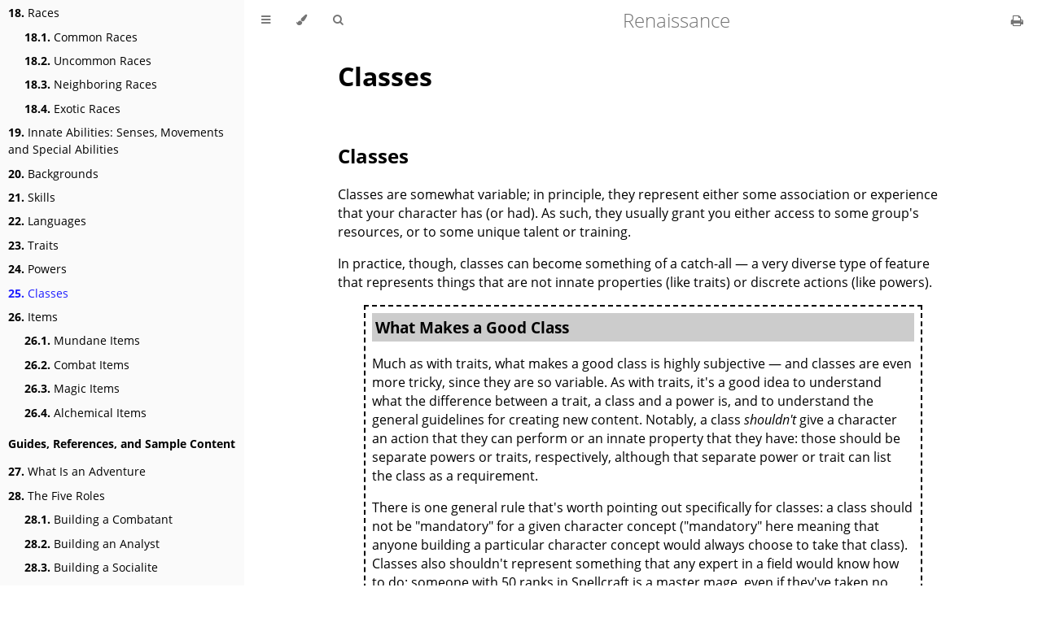

--- FILE ---
content_type: text/html; charset=utf-8
request_url: https://renaissance.pub/chapters/classes.html
body_size: 12630
content:
<!DOCTYPE HTML>
<html lang="en" class="sidebar-visible no-js light">
    <head>
        <!-- Book generated using mdBook -->
        <meta charset="UTF-8">
        <title>Classes - Renaissance</title>
        <!-- Custom HTML head -->
        <meta content="text/html; charset=utf-8" http-equiv="Content-Type">
        <meta name="description" content="">
        <meta name="viewport" content="width=device-width, initial-scale=1">
        <meta name="theme-color" content="#ffffff" />

        <link rel="icon" href="../favicon.svg">
        <link rel="shortcut icon" href="../favicon.png">
        <link rel="stylesheet" href="../css/variables.css">
        <link rel="stylesheet" href="../css/general.css">
        <link rel="stylesheet" href="../css/chrome.css">
        <link rel="stylesheet" href="../css/print.css" media="print">
        <!-- Fonts -->
        <link rel="stylesheet" href="../FontAwesome/css/font-awesome.css">
        <link rel="stylesheet" href="../fonts/fonts.css">
        <!-- Highlight.js Stylesheets -->
        <link rel="stylesheet" href="../highlight.css">
        <link rel="stylesheet" href="../tomorrow-night.css">
        <link rel="stylesheet" href="../ayu-highlight.css">

        <!-- Custom theme stylesheets -->
    </head>
    <body>
        <!-- Provide site root to javascript -->
        <script type="text/javascript">
            var path_to_root = "../";
            var default_theme = window.matchMedia("(prefers-color-scheme: dark)").matches ? "navy" : "light";
        </script>

        <!-- Work around some values being stored in localStorage wrapped in quotes -->
        <script type="text/javascript">
            try {
                var theme = localStorage.getItem('mdbook-theme');
                var sidebar = localStorage.getItem('mdbook-sidebar');

                if (theme.startsWith('"') && theme.endsWith('"')) {
                    localStorage.setItem('mdbook-theme', theme.slice(1, theme.length - 1));
                }

                if (sidebar.startsWith('"') && sidebar.endsWith('"')) {
                    localStorage.setItem('mdbook-sidebar', sidebar.slice(1, sidebar.length - 1));
                }
            } catch (e) { }
        </script>

        <!-- Set the theme before any content is loaded, prevents flash -->
        <script type="text/javascript">
            var theme;
            try { theme = localStorage.getItem('mdbook-theme'); } catch(e) { }
            if (theme === null || theme === undefined) { theme = default_theme; }
            var html = document.querySelector('html');
            html.classList.remove('no-js')
            html.classList.remove('light')
            html.classList.add(theme);
            html.classList.add('js');
        </script>

        <!-- Hide / unhide sidebar before it is displayed -->
        <script type="text/javascript">
            var html = document.querySelector('html');
            var sidebar = 'hidden';
            if (document.body.clientWidth >= 1080) {
                try { sidebar = localStorage.getItem('mdbook-sidebar'); } catch(e) { }
                sidebar = sidebar || 'visible';
            }
            html.classList.remove('sidebar-visible');
            html.classList.add("sidebar-" + sidebar);
        </script>

        <nav id="sidebar" class="sidebar" aria-label="Table of contents">
            <div class="sidebar-scrollbox">
                <ol class="chapter"><li class="chapter-item expanded affix "><a href="../chapters/about-the-game.html">About the Game</a></li><li class="chapter-item expanded affix "><a href="../chapters/from-the-authors.html">Introduction</a></li><li class="chapter-item expanded affix "><li class="part-title">The Setting</li><li class="chapter-item expanded "><a href="../chapters/background.html"><strong aria-hidden="true">1.</strong> Background</a></li><li class="chapter-item expanded "><a href="../chapters/the-commonwealth-today.html"><strong aria-hidden="true">2.</strong> The Commonwealth Today</a></li><li class="chapter-item expanded "><a href="../chapters/a-tour-of-the-commonwealth.html"><strong aria-hidden="true">3.</strong> A Tour of the Commonwealth</a></li><li><ol class="section"><li class="chapter-item expanded "><a href="../chapters/heartland-province.html"><strong aria-hidden="true">3.1.</strong> Heartland Province</a></li><li><ol class="section"><li class="chapter-item expanded "><a href="../chapters/notable-in-heartland.html"><strong aria-hidden="true">3.1.1.</strong> Notable in Heartland Province</a></li></ol></li><li class="chapter-item expanded "><a href="../chapters/dragonshire-province.html"><strong aria-hidden="true">3.2.</strong> Dragonshire Province</a></li><li><ol class="section"><li class="chapter-item expanded "><a href="../chapters/notable-in-dragonshire.html"><strong aria-hidden="true">3.2.1.</strong> Notable in the Dragonshire</a></li></ol></li><li class="chapter-item expanded "><a href="../chapters/northland-province.html"><strong aria-hidden="true">3.3.</strong> Northland Province</a></li><li><ol class="section"><li class="chapter-item expanded "><a href="../chapters/notable-in-northland.html"><strong aria-hidden="true">3.3.1.</strong> Notable in Northland Province</a></li></ol></li><li class="chapter-item expanded "><a href="../chapters/westward-province.html"><strong aria-hidden="true">3.4.</strong> Westward Province</a></li><li><ol class="section"><li class="chapter-item expanded "><a href="../chapters/notable-in-westward.html"><strong aria-hidden="true">3.4.1.</strong> Notable in Westward Province</a></li></ol></li><li class="chapter-item expanded "><a href="../chapters/herd-and-pack-province.html"><strong aria-hidden="true">3.5.</strong> Herd-and-Pack Province</a></li><li><ol class="section"><li class="chapter-item expanded "><a href="../chapters/notable-in-herd-and-pack.html"><strong aria-hidden="true">3.5.1.</strong> Notable in Herd-and-Pack</a></li></ol></li><li class="chapter-item expanded "><a href="../chapters/haven-province.html"><strong aria-hidden="true">3.6.</strong> Haven Province</a></li><li><ol class="section"><li class="chapter-item expanded "><a href="../chapters/notable-in-haven.html"><strong aria-hidden="true">3.6.1.</strong> Notable in Haven Province</a></li></ol></li><li class="chapter-item expanded "><a href="../chapters/city-states.html"><strong aria-hidden="true">3.7.</strong> City States</a></li><li class="chapter-item expanded "><a href="../chapters/member-peoples.html"><strong aria-hidden="true">3.8.</strong> Member Peoples</a></li></ol></li><li class="chapter-item expanded "><a href="../chapters/organizations.html"><strong aria-hidden="true">4.</strong> Organizations</a></li><li class="chapter-item expanded "><a href="../chapters/other-nations.html"><strong aria-hidden="true">5.</strong> Other Nations</a></li><li><ol class="section"><li class="chapter-item expanded "><a href="../chapters/the-kingdoms-of-men.html"><strong aria-hidden="true">5.1.</strong> The Kingdoms of Men</a></li><li><ol class="section"><li class="chapter-item expanded "><a href="../chapters/notable-in-the-kingdoms.html"><strong aria-hidden="true">5.1.1.</strong> Notable in the Kingdoms of Men</a></li></ol></li><li class="chapter-item expanded "><a href="../chapters/the-shaded-sea-people.html"><strong aria-hidden="true">5.2.</strong> The Shaded-Sea People</a></li><li><ol class="section"><li class="chapter-item expanded "><a href="../chapters/notable-shaded-sea.html"><strong aria-hidden="true">5.2.1.</strong> Notable in the Shaded Sea</a></li></ol></li><li class="chapter-item expanded "><a href="../chapters/the-raptors-protectorate.html"><strong aria-hidden="true">5.3.</strong> The Raptors Protectorate</a></li><li><ol class="section"><li class="chapter-item expanded "><a href="../chapters/notable-in-the-protectorate.html"><strong aria-hidden="true">5.3.1.</strong> Notable in the Raptors' Protectorate</a></li></ol></li><li class="chapter-item expanded "><a href="../chapters/the-goblin-empire.html"><strong aria-hidden="true">5.4.</strong> The Goblin Empire</a></li><li><ol class="section"><li class="chapter-item expanded "><a href="../chapters/notable-gobline-empire.html"><strong aria-hidden="true">5.4.1.</strong> Notable in the Goblin Empire</a></li></ol></li><li class="chapter-item expanded "><a href="../chapters/deep-explorer-dwarves.html"><strong aria-hidden="true">5.5.</strong> Deep-Explorer Dwarves</a></li><li><ol class="section"><li class="chapter-item expanded "><a href="../chapters/notable-deep-explorers.html"><strong aria-hidden="true">5.5.1.</strong> Notable to the Deep Explorers</a></li></ol></li><li class="chapter-item expanded "><a href="../chapters/foam-and-cloud.html"><strong aria-hidden="true">5.6.</strong> Foam-and-Cloud</a></li><li><ol class="section"><li class="chapter-item expanded "><a href="../chapters/notable-foam-and-cloud.html"><strong aria-hidden="true">5.6.1.</strong> Notable in Foam-and-Cloud</a></li></ol></li><li class="chapter-item expanded "><a href="../chapters/mudskipper-federation.html"><strong aria-hidden="true">5.7.</strong> The Mudskipper Federation</a></li><li><ol class="section"><li class="chapter-item expanded "><a href="../chapters/notable-mudskippers.html"><strong aria-hidden="true">5.7.1.</strong> Notable to the Mudskippers</a></li></ol></li><li class="chapter-item expanded "><a href="../chapters/sunrise-people.html"><strong aria-hidden="true">5.8.</strong> The Sunrise People</a></li><li><ol class="section"><li class="chapter-item expanded "><a href="../chapters/notable-sunrise.html"><strong aria-hidden="true">5.8.1.</strong> Notable to the Sunrise Peoples</a></li></ol></li></ol></li><li class="chapter-item expanded "><a href="../chapters/the-supernatural.html"><strong aria-hidden="true">6.</strong> The Supernatural</a></li><li class="chapter-item expanded affix "><li class="part-title">The Rules</li><li class="chapter-item expanded "><a href="../chapters/basic-rules.html"><strong aria-hidden="true">7.</strong> Basic Rules</a></li><li class="chapter-item expanded "><a href="../chapters/representing-a-character.html"><strong aria-hidden="true">8.</strong> Representing a Character</a></li><li class="chapter-item expanded "><a href="../chapters/combat.html"><strong aria-hidden="true">9.</strong> Combat</a></li><li class="chapter-item expanded "><a href="../chapters/injury-and-recovery.html"><strong aria-hidden="true">10.</strong> Injury and Recovery</a></li><li class="chapter-item expanded "><a href="../chapters/travel.html"><strong aria-hidden="true">11.</strong> The Boring Part of Adventuring: Travel</a></li><li class="chapter-item expanded "><a href="../chapters/magic.html"><strong aria-hidden="true">12.</strong> Cheating Reality: Representing and Using Magic</a></li><li class="chapter-item expanded "><a href="../chapters/features.html"><strong aria-hidden="true">13.</strong> Features</a></li><li class="chapter-item expanded "><a href="../chapters/wealth-income-and-lifestyles.html"><strong aria-hidden="true">14.</strong> Wealth, Bartering, Income and Lifestyles</a></li><li class="chapter-item expanded "><a href="../chapters/luck.html"><strong aria-hidden="true">15.</strong> Luck</a></li><li class="chapter-item expanded "><a href="../chapters/motivations-and-milestones.html"><strong aria-hidden="true">16.</strong> What Makes your Character Unique: Motivations and Milestones</a></li><li class="chapter-item expanded affix "><li class="part-title">Character Creation and Character Options</li><li class="chapter-item expanded "><a href="../chapters/character-creation-and-advancement.html"><strong aria-hidden="true">17.</strong> Character Creation and Advancement</a></li><li class="chapter-item expanded "><a href="../chapters/races.html"><strong aria-hidden="true">18.</strong> Races</a></li><li><ol class="section"><li class="chapter-item expanded "><a href="../chapters/common-races.html"><strong aria-hidden="true">18.1.</strong> Common Races</a></li><li class="chapter-item expanded "><a href="../chapters/uncommon-races.html"><strong aria-hidden="true">18.2.</strong> Uncommon Races</a></li><li class="chapter-item expanded "><a href="../chapters/neighboring-races.html"><strong aria-hidden="true">18.3.</strong> Neighboring Races</a></li><li class="chapter-item expanded "><a href="../chapters/exotic-races.html"><strong aria-hidden="true">18.4.</strong> Exotic Races</a></li></ol></li><li class="chapter-item expanded "><a href="../chapters/senses-movements-and-special-abilities.html"><strong aria-hidden="true">19.</strong> Innate Abilities: Senses, Movements and Special Abilities</a></li><li class="chapter-item expanded "><a href="../chapters/backgrounds.html"><strong aria-hidden="true">20.</strong> Backgrounds</a></li><li class="chapter-item expanded "><a href="../chapters/skills.html"><strong aria-hidden="true">21.</strong> Skills</a></li><li class="chapter-item expanded "><a href="../chapters/languages.html"><strong aria-hidden="true">22.</strong> Languages</a></li><li class="chapter-item expanded "><a href="../chapters/traits.html"><strong aria-hidden="true">23.</strong> Traits</a></li><li class="chapter-item expanded "><a href="../chapters/powers.html"><strong aria-hidden="true">24.</strong> Powers</a></li><li class="chapter-item expanded "><a href="../chapters/classes.html" class="active"><strong aria-hidden="true">25.</strong> Classes</a></li><li class="chapter-item expanded "><a href="../chapters/items.html"><strong aria-hidden="true">26.</strong> Items</a></li><li><ol class="section"><li class="chapter-item expanded "><a href="../chapters/mundane-items.html"><strong aria-hidden="true">26.1.</strong> Mundane Items</a></li><li class="chapter-item expanded "><a href="../chapters/combat-equipment.html"><strong aria-hidden="true">26.2.</strong> Combat Items</a></li><li class="chapter-item expanded "><a href="../chapters/magic-items.html"><strong aria-hidden="true">26.3.</strong> Magic Items</a></li><li class="chapter-item expanded "><a href="../chapters/alchemical-items.html"><strong aria-hidden="true">26.4.</strong> Alchemical Items</a></li></ol></li><li class="chapter-item expanded "><li class="part-title">Guides, References, and Sample Content</li><li class="chapter-item expanded "><a href="../chapters/what-is-an-adventure.html"><strong aria-hidden="true">27.</strong> What Is an Adventure</a></li><li class="chapter-item expanded "><a href="../chapters/the-five-roles.html"><strong aria-hidden="true">28.</strong> The Five Roles</a></li><li><ol class="section"><li class="chapter-item expanded "><a href="../chapters/building-a-combatant.html"><strong aria-hidden="true">28.1.</strong> Building a Combatant</a></li><li class="chapter-item expanded "><a href="../chapters/building-an-analyst.html"><strong aria-hidden="true">28.2.</strong> Building an Analyst</a></li><li class="chapter-item expanded "><a href="../chapters/building-a-socialite.html"><strong aria-hidden="true">28.3.</strong> Building a Socialite</a></li><li class="chapter-item expanded "><a href="../chapters/building-an-infiltrator.html"><strong aria-hidden="true">28.4.</strong> Building an Infiltrator</a></li><li class="chapter-item expanded "><a href="../chapters/building-a-provisioner.html"><strong aria-hidden="true">28.5.</strong> Building a Provisioner</a></li><li class="chapter-item expanded "><a href="../chapters/building-a-survivalist.html"><strong aria-hidden="true">28.6.</strong> Building a Survivalist</a></li><li class="chapter-item expanded "><a href="../chapters/building-a-healer.html"><strong aria-hidden="true">28.7.</strong> Building a Healer</a></li></ol></li><li class="chapter-item expanded "><a href="../chapters/adventures.html"><strong aria-hidden="true">29.</strong> Adventures</a></li><li class="chapter-item expanded "><a href="../chapters/running-games.html"><strong aria-hidden="true">30.</strong> Running Games</a></li><li class="chapter-item expanded "><a href="../chapters/common-hazards.html"><strong aria-hidden="true">31.</strong> Common Hazards</a></li><li class="chapter-item expanded "><a href="../chapters/monsters-animals-and-npcs.html"><strong aria-hidden="true">32.</strong> Monsters, Animals and NPCs</a></li><li class="chapter-item expanded "><a href="../chapters/secrets.html"><strong aria-hidden="true">33.</strong> The Deep Secrets of the World</a></li><li class="chapter-item expanded "><a href="../chapters/alternate-rules.html"><strong aria-hidden="true">34.</strong> Alternate Rules</a></li><li class="chapter-item expanded "><a href="../chapters/setting-stormswords-rest.html"><strong aria-hidden="true">35.</strong> Sample Setting: Stormsword's Rest</a></li><li class="chapter-item expanded "><a href="../chapters/module-monastery.html"><strong aria-hidden="true">36.</strong> Sample Module: A Crisis in Northland</a></li><li class="chapter-item expanded "><a href="../chapters/module-wendigo.html"><strong aria-hidden="true">37.</strong> Sample Module: The Wendigo</a></li><li class="chapter-item expanded "><a href="../chapters/quick-reference.html"><strong aria-hidden="true">38.</strong> Quick Reference</a></li></ol>
            </div>
            <div id="sidebar-resize-handle" class="sidebar-resize-handle"></div>
        </nav>

        <div id="page-wrapper" class="page-wrapper">

            <div class="page">
                <div id="menu-bar-hover-placeholder"></div>
                <div id="menu-bar" class="menu-bar sticky bordered">
                    <div class="left-buttons">
                        <button id="sidebar-toggle" class="icon-button" type="button" title="Toggle Table of Contents" aria-label="Toggle Table of Contents" aria-controls="sidebar">
                            <i class="fa fa-bars"></i>
                        </button>
                        <button id="theme-toggle" class="icon-button" type="button" title="Change theme" aria-label="Change theme" aria-haspopup="true" aria-expanded="false" aria-controls="theme-list">
                            <i class="fa fa-paint-brush"></i>
                        </button>
                        <ul id="theme-list" class="theme-popup" aria-label="Themes" role="menu">
                            <li role="none"><button role="menuitem" class="theme" id="light">Light (default)</button></li>
                            <li role="none"><button role="menuitem" class="theme" id="rust">Rust</button></li>
                            <li role="none"><button role="menuitem" class="theme" id="coal">Coal</button></li>
                            <li role="none"><button role="menuitem" class="theme" id="navy">Navy</button></li>
                            <li role="none"><button role="menuitem" class="theme" id="ayu">Ayu</button></li>
                        </ul>
                        <button id="search-toggle" class="icon-button" type="button" title="Search. (Shortkey: s)" aria-label="Toggle Searchbar" aria-expanded="false" aria-keyshortcuts="S" aria-controls="searchbar">
                            <i class="fa fa-search"></i>
                        </button>
                    </div>

                    <h1 class="menu-title">Renaissance</h1>

                    <div class="right-buttons">
                        <a href="../print.html" title="Print this book" aria-label="Print this book">
                            <i id="print-button" class="fa fa-print"></i>
                        </a>
                    </div>
                </div>

                <div id="search-wrapper" class="hidden">
                    <form id="searchbar-outer" class="searchbar-outer">
                        <input type="search" id="searchbar" name="searchbar" placeholder="Search this book ..." aria-controls="searchresults-outer" aria-describedby="searchresults-header">
                    </form>
                    <div id="searchresults-outer" class="searchresults-outer hidden">
                        <div id="searchresults-header" class="searchresults-header"></div>
                        <ul id="searchresults">
                        </ul>
                    </div>
                </div>
                <!-- Apply ARIA attributes after the sidebar and the sidebar toggle button are added to the DOM -->
                <script type="text/javascript">
                    document.getElementById('sidebar-toggle').setAttribute('aria-expanded', sidebar === 'visible');
                    document.getElementById('sidebar').setAttribute('aria-hidden', sidebar !== 'visible');
                    Array.from(document.querySelectorAll('#sidebar a')).forEach(function(link) {
                        link.setAttribute('tabIndex', sidebar === 'visible' ? 0 : -1);
                    });
                </script>

                <div id="content" class="content">
                    <main>
                        <h1 id="classes"><a class="header" href="#classes">Classes</a></h1>
<h2 id="classes-1"><a class="header" href="#classes-1">Classes</a></h2>
<p>Classes are somewhat variable; in principle, they represent either some association or experience that your character has (or had).
As such, they usually grant you either access to some group's resources, or to some unique talent or training.</p>
<p>In practice, though, classes can become something of a catch-all — a very diverse type of feature that represents things that are not innate properties (like traits) or discrete actions (like powers).</p>
<div class="asside">
<div class="asside-title">What Makes a Good Class</div>
<p>Much as with traits, what makes a good class is highly subjective — and classes are even more tricky, since they are so variable.
As with traits, it's a good idea to understand what the difference between a trait, a class and a power is, and to understand the general guidelines for creating new content.
Notably, a class <em>shouldn't</em> give a character an action that they can perform or an innate property that they have: those should be separate powers or traits, respectively, although that separate power or trait can list the class as a requirement.</p>
<p>There is one general rule that's worth pointing out specifically for classes: a class should not be &quot;mandatory&quot; for a given character concept (&quot;mandatory&quot; here meaning that anyone building a particular character concept would always choose to take that class).
Classes also shouldn't represent something that any expert in a field would know how to do: someone with 50 ranks in Spellcraft is a master mage, even if they've taken no Classes at all.</p>
<p>Unlike traits, Classes commonly have requirements: 20 ranks in skills is often a good requirement for a &quot;basic&quot; class (a class that doesn't require any other feature).
&quot;Advanced&quot; classes (classes that require other features) can have higher skill requirements (although they don't have to).</p>
</div>
<ul>
<li>
<p>Artisan of the Dead</p>
<ul>
<li>Requirements: 30 Ranks in Spellcraft, the Corpse-Herder class</li>
<li>You can modify your corpse companion. Such a modification
requires time, raw materials and an appropriate Spellcraft
check. Possible modifications are listed below:</li>
<li>Armored: your companion gains 4 armor. Requires: 1 hour
task-action, a corpse, scraps of armor.</li>
<li>Monstrous: you heavily strengthen and reinforce your companion,
which gains +5 STR and +10 DUR. Requires: 1 hour task-action,
two corpses.</li>
<li>Hulk: your companion is a heavily-armored hulk capable of
shrugging off massive damage. Its gains 6 more armor (so that it
has a total of 10 armor). Requires: 2 hour task-action, one
corpse, armor scraps; companion must have Armored and Monstrous
traits.</li>
<li>Fast: you carefully craft your companion to be lean and quick.
It’s walking movement is increased to 5/15. Requires: 2 hour
task action, a corpse. Cannot have the armored or monstrous
options.</li>
<li>Flight: you attach great wings to your companion, allowing it to
fly. It gains flying movement 4/12. Requires: 2 hour task
action, large amounts of hide. Cannot have the armored or
monstrous options.</li>
<li>Claws: you graft ferocious claws onto your companion’s hands and
feet. It gains claws that do 1d10+4+DB DV damage, and have AP
-2. Requires a thirty-minute task action, claws or scrap metal.</li>
</ul>
</li>
<li>
<p><em>Attendant of the Mourner</em></p>
<ul>
<li>Requirements: 20 Ranks in one Combat skill, 20 Ranks in
Research, the Cleric class.</li>
<li>You are a devotee of the Mourner, and you have pledged yourself
to the pursuit of history and (enlightened) justice.</li>
<li>In a site holy to the Mourner (a library, museum, court-house or
similar), or while pursuing a perpetrator of cruelty or
injustice on a great scale, before making a Combat skill check,
a Research check, an Intimidate check or a check to Resist Fear,
you may spend 1 Luck Point to gain +WIL to your check.</li>
</ul>
</li>
<li>
<p>Channeler</p>
<ul>
<li>Requirement: 20 ranks in Control, two Sleights</li>
<li>You have such long experience with your sleights that
maintaining them is almost automatic. You reduce the penalty for
sustaining Sleights by 10. (So, for example, if you are
sustaining 4 Sleights, you take a -20 penalty to all checks,
instead of the normal -30.)</li>
</ul>
</li>
<li>
<p>Corpse-Herder</p>
<ul>
<li>Requirement: 20 Ranks in Spellcraft, 10 ranks in Knowledge:
Theology</li>
<li>You can create a powerful companion from the remains of the
dead — and you can heal and modify your companion with more
remains.</li>
<li>You can create a companion as a one-hour Task Action requiring a
Spellcraft check; you need access to at least one corpse (of
medium size or larger) to provide raw material.</li>
<li>When you create your companion, it has DUR 30, STR 30, and a
movement of Walking 4/12. It only a very rudimentary
intelligence: it has SOM 15 and WILL 20, and a score of 5 in its
other attributes. (You create this basic intelligence, it does
not come from the corpse you used.)</li>
<li>Your companion will obey any simple command you give it; absent
orders from you, it will follow you and defend you.</li>
<li>When you create your companion, you may distribute 200 ranks
among its various skills. You cannot assign it more than ten
ranks in any Knowledge skill, and you cannot assign it more
ranks in a skill than you have.</li>
<li>Your companion has the Supernatural tag, and does not need to
eat, drink, sleep or breath. It is unaffected by poison and
disease (though it can carry diseases).</li>
<li>Your companion doesn’t heal naturally, and Medicine is useless
on it. However, you may attempt to repair it if it is damaged.
If you have a corpse to work with, you may attempt to repair it;
this is a thirty-minute Task Action requiring a Spellcraft
check. If you succeed, one wound is removed, and your companion
recovers 1d10 DV. (Note, the wound is <em>removed</em>, not bound.)</li>
</ul>
</li>
<li>
<p>Daredevil</p>
<ul>
<li>Requirements: 5 or more Luck</li>
<li>You have a history of taking extraordinary risks, and a habit of
succeeding.</li>
<li>Before a check, you may spend 1 Luck to get a +20 bonus on that
check.</li>
</ul>
</li>
<li>
<p>Duelist</p>
<ul>
<li>Requirements: 20 Ranks in one Melee Skill</li>
<li>As a Quick Action, you can designate one other Creature as your
Rival. You gain a +10 bonus to checks to combat skills that your
target is opposing (that is, to your attack when attacking them,
and to your defense when defending against them). However, you
take -10 to combat skills that your Rival isn’t opposing (that
is, when attacking other characters, or when defending against
other characters).</li>
<li>Thaaaaaats basically a power, hmmm.</li>
</ul>
</li>
<li>
<p>Familiar-Bound Mage</p>
<ul>
<li>Requirements: 20 Ranks in Spellcraft</li>
<li>You have crafted (or attracted) a <em>familiar.</em></li>
<li>Familiars are small magical assistants, bound to the mage that they serve.</li>
<li>Familiars vary widely; some are small animals to which a magical intelligence has been added; others are small golems, sophisticated clockwork creations that function as living things; still others might be small spirits in their own right, conjured and bound to the mage.</li>
<li>Nearly all are small, intelligent creatures; though they are of little use in combat, they can be a great help in a laboratory or shop — and some can have other skills.</li>
<li>You may choose one creature that has the Familiar tag; you gain this creature as a familiar.</li>
<li>Alternatively, you may design your own familiar, but your GM must approve of your selection.</li>
<li>Your familiar gains a COG of 10 (unless its COG is already higher).</li>
<li>You can distribute +15 points to the familiar's aptitudes.</li>
<li>You may spend up to 200 CP on your familiar.</li>
<li>Your familiar is magically linked to you; it can understand you when you speak, and you can understand it (regardless of the language that you use, even if it doesn't speak a language), and</li>
<li>you and it can exchange simple telepathic messages (like simple ideas or flashes of images).</li>
</ul>
</li>
<li>
<p>Gang Member</p>
<ul>
<li>Requirements: 20 Ranks in Profession: Smuggler , Profession:
Thug or a similar skill.</li>
<li>You are a member of one of the criminal gangs that operates in
the Commonwealth’s large cities.</li>
<li>This gang has an assortment of other smugglers, thugs and
operatives whose services you can call on, and may have
facilities (like chemistry labs) and assets (like illegal goods
or smuggling routes) that you can exploit.</li>
<li>Conversely, you have obligations to the gang, such as performing
smuggling runs, intimidating targets or crafting drugs.</li>
<li>Of course, your gang might become another enemy if you get
caught, <em>especially</em> if they suspect you of talking to the
authorities.</li>
</ul>
</li>
<li>
<p>Guild Member</p>
<ul>
<li>Requirements: 20 Ranks in one Profession Skill</li>
<li>You are a member of a trade guild.</li>
<li>You can call on other members of your guild for professional
assistance (this is useful while traveling, as other guild
members might be willing to provide you with the use of their
facilities).</li>
<li>However, you have obligations to your guild, including dues
(requiring one Medium cost per year), the expectation that you
aide other guild members in need, and the requirement that you
maintain a respectable professional reputation.</li>
</ul>
</li>
<li>
<p>Intuitive Fighter</p>
<ul>
<li>Requirements: 20 Ranks in one Combat Skill</li>
<li>You may make a SOM+COO check in place of an Attack Skill that
you don’t have. Exceptional and Critical results are ignored.</li>
<li>You can also use SOM+COO to attack with something that is not
normally a weapon (like a chair or bottle).</li>
</ul>
</li>
<li>
<p>Investor</p>
<ul>
<li>Requirements: at least Level 3 Wealth</li>
<li>You start the game with a single Investment of a level equal to
your wealth level.</li>
<li>This doesn’t cost you one of your wealth dots, since you’re not
depleting a dot to create it.</li>
</ul>
</li>
<li>
<p>Jack of All Trades</p>
<ul>
<li>Requirements: 20 Ranks in one Craft Skill and 20 Ranks in one
Profession Skill.</li>
<li>You have dabbled in a wide variety of jobs, giving you a little
bit of insight into quite a lot of trades.</li>
<li>You can make a COG+INT check in place of a Craft or Profession
skill that you don’t have. Exceptional and Critical results are
ignored.</li>
</ul>
</li>
<li>
<p>Leader</p>
<ul>
<li>Requirements: 20 ranks in Protocol</li>
<li>You have attracted a follower.</li>
<li>Create your follower using the rules for a Follower (see
Character Creation), using 450 CP.</li>
</ul>
</li>
<li>
<p>Mage</p>
<ul>
<li>Requirements: 20 Ranks in Spellcraft</li>
<li>You are familiar with a wide variety of useful spells. You can
crate simple magical effects (as a Standard Action), including
mending a simple object that you touch, restoring spoiled food,
sparking a fire or producing lights and sounds.</li>
</ul>
</li>
<li>
<p>Noble</p>
<ul>
<li>Requirements: 20 ranks in Protocol, 20 ranks in one other skill
with the Social tag</li>
<li>You are a lesser noble – the Lord of a manor, or a Duke in the
Dragon-Shire.</li>
<li>Your word will not be obeyed as law, but members of the
community will be predisposed to you.</li>
</ul>
</li>
<li>
<p>Officer</p>
<ul>
<li>Requirements: 20 Ranks in Protocol, the <em>Soldier</em> class</li>
<li>You are an officer in the Commonwealth’s army or navy, giving
you authority over those in your command (with some limits on
what you can order them to do, and some obligations from you to
the Commonwealth military!).</li>
</ul>
</li>
<li>
<p><em>Paladin of Lyn</em></p>
<ul>
<li>Requirements: 20 Ranks in two combat skills, the <em>Cleric</em> class</li>
<li>When you are Bloodied and you have at least one wound (that you
have not negated), you gain +TT to your armor and your melee
damage, and you gain +WIL to checks to resist fear.</li>
</ul>
</li>
<li>
<p>Priest</p>
<ul>
<li>Requirement: 20 ranks in Knowledge: Theology (or a similar
skill), 20 ranks in Protocol</li>
<li>You are an attendant at a shrine or temple. The shrine likely
has other acolytes and priests, a Superior (to whom you may be
directly responsible), and worshipers (who may be predisposed to
help you). You should work out these details with your GM.</li>
<li>You have experience with calling up and dealing with the Spirits
in the region where your shrine is located.</li>
</ul>
</li>
<li>
<p><em>Rat Queen</em></p>
<ul>
<li>Requirements: 20 Ranks in Protocol, Gang Member</li>
<li>You are the leader of the Rat Queen’s Crew, a gang operating in
Kareku Aer, in the Dragonshire.</li>
<li>The Rat Queen’s Crew are mostly smugglers, although they do
command a handful of thugs (who protect their facilities) and a
few chemists (because sometimes it’s easier to make the drugs
yourself).</li>
</ul>
</li>
<li>
<p>Scholar</p>
<ul>
<li>Requirements: 20 ranks in a Knowledge skill, 20 ranks in
Research.</li>
<li>You have devoted your life to learning, and you have broad
experience and study.</li>
<li>You may make a COG×2 check in place of a Knowledge skill that
you do not have. Exceptional and Critical results are ignored.</li>
</ul>
</li>
<li>
<p>Soldier</p>
<ul>
<li>Requirement: 20 ranks in two Martial skills</li>
<li>You are (or have been) a soldier, trained to fight as a member of a team</li>
<li>You may <em>assist others</em> when they make Martial skill checks (e.g. while in combat). (Normally, you cannot assist someone else with a martial skill while in combat.)</li>
</ul>
</li>
<li>
<p>Transcendant</p>
<ul>
<li>Requirement: the Master power, 20 Control</li>
<li>You have permanently integrated magical energies into your own life processes.</li>
<li>This has several effects:
<ul>
<li>If you have the natural tag, you loose it, and gain the Empowered tag instead;</li>
<li>you receive a +10 bonus to tests to Endure Physical Hardship;</li>
<li>you only need to eat and sleep half as much; and</li>
<li>you gain +1 Armor.</li>
</ul>
</li>
</ul>
</li>
<li>
<p>Warrior</p>
<ul>
<li>Requirements: 20 ranks in Intimidate, 20 ranks in one Martial
skill</li>
<li>When you attack an opponent and score an Exceptional Success,
you may attempt to intimidate your opponent (this does not
require an additional action).</li>
</ul>
</li>
<li>
<p>Wildlander</p>
<ul>
<li>Requirements: 20 Ranks in Handle Animal, 20 Ranks in Spellcraft.</li>
<li>You have an animal companion.</li>
<li>Choose one Creature that has the Companion tag; you gain that
creature as a companion.</li>
<li>You may also design your own companion, although your GM must
approve of the creature you create.</li>
</ul>
</li>
</ul>
<h4 id="drilled-fighter"><a class="header" href="#drilled-fighter">Drilled Fighter</a></h4>
<p>You have drilled some set of combat maneuvers to the point that they have become wrote.
On the plus side, this allows you to perform complex <em>chains</em> efficiently and powerfully;
on the down side, however, this means that someone who is familiar with these chains — possibly because they've fought you before, or because they're familiar with the school or unit you learned them from — can reliably predict what you're going to do.</p>
<ul>
<li><strong>Requires:</strong> 20 ranks in two <em>Combat</em> skills.</li>
<li><strong>Effect:</strong> You can learn a number of <em>chains</em>; each chain provides bonuses that build with each successful step.</li>
<li><strong>Special:</strong> When you acquire this class, you get two chains.  You may purchase more chains for 5 CP (during character creation) or 5 Rez (while leveling) per chain.  You may have up to 6 chains.</li>
<li><strong>Chain Basics</strong>
<ul>
<li>Each chain consists of between 3 and 5 individual steps, or <em>links</em>.</li>
<li>Each <em>link</em> has an associated bonus; when you successfully complete a link, you gain its bonus.  (The last link doesn't have a bonus, because there isn't a following link for it to apply to.)</li>
<li>The power of a chain lies in your ability to carry through it rapidly and precisely; you must proceed from link to link without interruption, or the chain is broken and the benefits are lost.  A chain is <em>interrupted</em> if you take an action that is not part of the chain, or go through a turn without performing a link.</li>
<li>Some actions by other characters may also interrupt your chain; it does not necessarily interrupt your chain if you are successfully attacked, but it would interrupt your chain if you where <em>knocked down</em> as a result of an attack.</li>
<li>Taking a <em>Reaction</em> interrupts the chain.  Since defending with Fray isn't a reaction, you can do that without interrupting the chain; since parrying is a reaction, parrying will break the chain, unless you're fulfilling a Defend link.</li>
</ul>
</li>
<li><strong>Creating Chains</strong>
<ul>
<li>to create a chain, simply pick between 3 and 5 links from the list below, and then pick a bonus for each link (except the last).</li>
<li>You must specify the details of each <em>link</em>.  For a strike, for example, you must specify the weapon you're using and the angle of the attack; for a motion, you must specify the movement mode, and how far you're moving.
You don't have to go into exhausting detail, you just need to provide enough information so that you and the GM can tell what has clearly satisfied the requirements of the link and what has not.
(For example, &quot;I step back a space,&quot; &quot;I thrust forward with my sword,&quot; &quot;I make a rising block,&quot; and so on)</li>
<li>Some bonuses have special restrictions or requirements.</li>
</ul>
</li>
<li><em>Clarification:</em> chains take several actions and will usually span several turns; a chain doesn't allow you to shoot through all the links in one turn.</li>
<li><strong>Special:</strong> Players may propose their own links and bonuses, although these require the GM's approval.</li>
<li><strong>Flourishes:</strong> You don't pick a bonus for the last link, since there's no following link for it to apply to; you can, however, pick a <em>flourish</em> for it.
A <em>flourish</em> is represents some minor movement that completes the chain — a return-to-ready motion, a specific stance, a weapon twirl, or some other minor touch.
Mechanically, flourishes provide a minor benefit for completing the chain.
Sample flourishes are given in the table below.</li>
</ul>
<table><thead><tr><th>Link</th><th>Effect</th></tr></thead><tbody>
<tr><td>Strike</td><td>You attack with a given weapon.</td></tr>
<tr><td>Step</td><td>You move with one of your movement modes. (You can specify how far.)</td></tr>
<tr><td>Stunt</td><td>You perform a difficult stunt.  (This could range from something as simple as a forward roll to something as complex as a spinning flip.)</td></tr>
<tr><td>Maneuver</td><td>You perform a given <em>combat maneuver</em></td></tr>
<tr><td>Defend</td><td>You defend against an attack (with Fray, by parrying, or some other way; you must specify which).</td></tr>
</tbody></table>
<table><thead><tr><th>Bonus</th><th>Effect</th><th>Requirement</th></tr></thead><tbody>
<tr><td>Might</td><td>the next Strike or Maneuver in the chain gains +DB DV</td><td></td></tr>
<tr><td>Precision</td><td>You gain +10 to <em>attack</em> skill checks require by the rest of the chain.</td><td>can only be taken up to twice.</td></tr>
<tr><td>Deftness</td><td>Your next Step or Stunt does not provoke</td><td></td></tr>
<tr><td>Evasion</td><td>You gain +10 to your defense checks for the rest of the chain.</td><td>can only be selected up to twice.</td></tr>
<tr><td>Sway</td><td>You gain +30 to your defense checks against a specified target until after the next link.</td><td></td></tr>
</tbody></table>
<table><thead><tr><th>Flourish</th><th>Effect</th></tr></thead><tbody>
<tr><td>Display</td><td>You adopt a visually striking stance, twirl a weapon, or otherwise demonstrate your prowess — which is all the more effective because you've just run through a chain.  You can roll your <em>Intimidate</em> against your opponent's Resist Social Manipulation; if you win, they suffer a -10 penalty to their attacks against you.</td></tr>
<tr><td>Ready</td><td>Your chain ends with you in an advantageous, ready position; you gain a +10 bonus to your <em>Combat</em> skills until the end of your next turn.</td></tr>
<tr><td>Initiative</td><td>You've put your opponent in a difficult position, put them off-balance, or otherwise stumbled them.  Your opponent reduces their INIT by 3.</td></tr>
</tbody></table>
<h4 id="missile-hurler"><a class="header" href="#missile-hurler">Missile-Hurler</a></h4>
<p>Through long practice and physical conditioning, you have developed an excellent stance and strong throwing arm.</p>
<ul>
<li><strong>Requires:</strong> 20 ranks in Ranged Weapons, with the Thrown Weapons proficiency</li>
<li><strong>Effect:</strong> Range and damage when throwing projectiles is improved.
<ul>
<li>Your range is improved:
<ul>
<li>When throwing a small object — about the size and weight of a brick, or smaller — you add 20m to each range increment.</li>
<li>When throwing a larger object, you add 10m to each range increment.</li>
</ul>
</li>
<li>Your damage is improved:
<ul>
<li>When attacking a target in your short range, you gain +DB DV and +2 AP.</li>
<li>When attacking a target in your medium range, gain +1 DV and +1 AP.</li>
<li>This does not apply to weapons that don't do damage through impact — like fireballs or scour canisters.</li>
</ul>
</li>
</ul>
</li>
</ul>
<p>These effects are summarized in the table below.
These are only the &quot;base&quot; ranges; they may still be adjusted by the nature of the object and the situation, as normal.</p>
<table><thead><tr><th>object</th><th>short</th><th>medium</th><th>long</th><th>extreme</th></tr></thead><tbody>
<tr><td><em>without this class</em></td><td>5m</td><td>15m</td><td>30m</td><td>45m</td></tr>
<tr><td>small object</td><td>25m, +DB DV, +2 AP</td><td>35m, +1 DV, +1 AP</td><td>50m</td><td>65m</td></tr>
<tr><td>large object</td><td>15m, +DB DV, +2 AP</td><td>25m, +1 DV, +1 AP</td><td>45m</td><td>55m</td></tr>
</tbody></table>
<h4 id="challenger"><a class="header" href="#challenger">Challenger</a></h4>
<p>Through a mixture of persuasion and intimidation, you are able to make yourself the focus of whatever situation you find yourself in.</p>
<ul>
<li><strong>Requirements:</strong> 10 ranks in Intimidate, 10 ranks in Persuasion</li>
<li><strong>Effect:</strong> You gain a +10 bonus to Social skill checks related to <em>challenging others,</em> <em>focusing attention on yourself,</em> and <em>boasting.</em>  Those who refuse a challenge may be <em>demoralized,</em> and will suffer a -10 penalty to checks related to the challenge.</li>
</ul>
<h4 id="member"><a class="header" href="#member">Member</a></h4>
<p>You are a member of an organization, like one of the ones listed in <em>Organizations</em>.
This gives you access to the organization's resources, but also imposes obligations to the organization on your character.</p>
<ul>
<li><strong>Effect:</strong> You are a member of an <em>organization</em>, gaining access to the organization's resources, but also accepting an obligation to the organization.
<ul>
<li>Players and GMs should work together to detail the player's organization; the GM's final approval is required.</li>
<li>Organizations generally shouldn't be so powerful that they trivialize the game or make it impossible to threaten the characer — that's too powerful.  However, the player should also gain some benefit from being in the organization — they're paying CP for the class, after all.</li>
<li>Membership in an organization should also impose some obligations on the character — for example, a commercial guild might require its members to pay dues, and to maintain a good reputation (so as to not tarnish the reputation of other members of the guild).</li>
</ul>
</li>
</ul>
<h3 id="ideas"><a class="header" href="#ideas">Ideas:</a></h3>
<ul>
<li>Duelist</li>
<li>Explorer</li>
<li>Sailor</li>
<li>Survivalist</li>
<li>Swashbuckler: spend luck for bonuses (or Daredevil / Stuntman)</li>
<li>Tinker</li>
<li>Thief</li>
<li>Wizard</li>
<li>Attach motivations to classes?</li>
</ul>

                    </main>

                    <nav class="nav-wrapper" aria-label="Page navigation">
                        <!-- Mobile navigation buttons -->
                            <a rel="prev" href="../chapters/powers.html" class="mobile-nav-chapters previous" title="Previous chapter" aria-label="Previous chapter" aria-keyshortcuts="Left">
                                <i class="fa fa-angle-left"></i>
                            </a>
                            <a rel="next" href="../chapters/items.html" class="mobile-nav-chapters next" title="Next chapter" aria-label="Next chapter" aria-keyshortcuts="Right">
                                <i class="fa fa-angle-right"></i>
                            </a>
                        <div style="clear: both"></div>
                    </nav>
                </div>
            </div>

            <nav class="nav-wide-wrapper" aria-label="Page navigation">
                    <a rel="prev" href="../chapters/powers.html" class="nav-chapters previous" title="Previous chapter" aria-label="Previous chapter" aria-keyshortcuts="Left">
                        <i class="fa fa-angle-left"></i>
                    </a>
                    <a rel="next" href="../chapters/items.html" class="nav-chapters next" title="Next chapter" aria-label="Next chapter" aria-keyshortcuts="Right">
                        <i class="fa fa-angle-right"></i>
                    </a>
            </nav>

        </div>

        <script type="text/javascript">
            window.playground_copyable = true;
        </script>
        <script src="../elasticlunr.min.js" type="text/javascript" charset="utf-8"></script>
        <script src="../mark.min.js" type="text/javascript" charset="utf-8"></script>
        <script src="../searcher.js" type="text/javascript" charset="utf-8"></script>
        <script src="../clipboard.min.js" type="text/javascript" charset="utf-8"></script>
        <script src="../highlight.js" type="text/javascript" charset="utf-8"></script>
        <script src="../book.js" type="text/javascript" charset="utf-8"></script>

        <!-- Custom JS scripts -->
    </body>
</html>


--- FILE ---
content_type: text/css; charset=utf-8
request_url: https://renaissance.pub/css/variables.css
body_size: 841
content:

/* Globals */

:root {
    --sidebar-width: 300px;
    --page-padding: 15px;
    --content-max-width: 750px;
    --menu-bar-height: 50px;
}

/* Themes */

.ayu {
    --bg: hsl(210, 25%, 8%);
    --fg: #c5c5c5;

    --sidebar-bg: #14191f;
    --sidebar-fg: #c8c9db;
    --sidebar-non-existant: #5c6773;
    --sidebar-active: #ffb454;
    --sidebar-spacer: #2d334f;

    --scrollbar: var(--sidebar-fg);

    --icons: #737480;
    --icons-hover: #b7b9cc;

    --links: #0096cf;

    --inline-code-color: #ffb454;

    --theme-popup-bg: #14191f;
    --theme-popup-border: #5c6773;
    --theme-hover: #191f26;

    --quote-bg: hsl(226, 15%, 17%);
    --quote-border: hsl(226, 15%, 22%);

    --table-border-color: hsl(210, 25%, 13%);
    --table-header-bg: hsl(210, 25%, 28%);
    --table-alternate-bg: hsl(210, 25%, 11%);

    --searchbar-border-color: #848484;
    --searchbar-bg: #424242;
    --searchbar-fg: #fff;
    --searchbar-shadow-color: #d4c89f;
    --searchresults-header-fg: #666;
    --searchresults-border-color: #888;
    --searchresults-li-bg: #252932;
    --search-mark-bg: #e3b171;
}

.coal {
    --bg: hsl(200, 7%, 8%);
    --fg: #98a3ad;

    --sidebar-bg: #292c2f;
    --sidebar-fg: #a1adb8;
    --sidebar-non-existant: #505254;
    --sidebar-active: #3473ad;
    --sidebar-spacer: #393939;

    --scrollbar: var(--sidebar-fg);

    --icons: #43484d;
    --icons-hover: #b3c0cc;

    --links: #2b79a2;

    --inline-code-color: #c5c8c6;

    --theme-popup-bg: #141617;
    --theme-popup-border: #43484d;
    --theme-hover: #1f2124;

    --quote-bg: hsl(234, 21%, 18%);
    --quote-border: hsl(234, 21%, 23%);

    --table-border-color: hsl(200, 7%, 13%);
    --table-header-bg: hsl(200, 7%, 28%);
    --table-alternate-bg: hsl(200, 7%, 11%);

    --searchbar-border-color: #aaa;
    --searchbar-bg: #b7b7b7;
    --searchbar-fg: #000;
    --searchbar-shadow-color: #aaa;
    --searchresults-header-fg: #666;
    --searchresults-border-color: #98a3ad;
    --searchresults-li-bg: #2b2b2f;
    --search-mark-bg: #355c7d;
}

.light {
    --bg: hsl(0, 0%, 100%);
    --fg: hsl(0, 0%, 0%);

    --sidebar-bg: #fafafa;
    --sidebar-fg: hsl(0, 0%, 0%);
    --sidebar-non-existant: #aaaaaa;
    --sidebar-active: #1f1fff;
    --sidebar-spacer: #f4f4f4;

    --scrollbar: #8F8F8F;

    --icons: #747474;
    --icons-hover: #000000;

    --links: #20609f;

    --inline-code-color: #301900;

    --theme-popup-bg: #fafafa;
    --theme-popup-border: #cccccc;
    --theme-hover: #e6e6e6;

    --quote-bg: hsl(197, 37%, 96%);
    --quote-border: hsl(197, 37%, 91%);

    --table-border-color: hsl(0, 0%, 95%);
    --table-header-bg: hsl(0, 0%, 80%);
    --table-alternate-bg: hsl(0, 0%, 97%);

    --searchbar-border-color: #aaa;
    --searchbar-bg: #fafafa;
    --searchbar-fg: #000;
    --searchbar-shadow-color: #aaa;
    --searchresults-header-fg: #666;
    --searchresults-border-color: #888;
    --searchresults-li-bg: #e4f2fe;
    --search-mark-bg: #a2cff5;
}

.navy {
    --bg: hsl(226, 23%, 11%);
    --fg: #bcbdd0;

    --sidebar-bg: #282d3f;
    --sidebar-fg: #c8c9db;
    --sidebar-non-existant: #505274;
    --sidebar-active: #2b79a2;
    --sidebar-spacer: #2d334f;

    --scrollbar: var(--sidebar-fg);

    --icons: #737480;
    --icons-hover: #b7b9cc;

    --links: #2b79a2;

    --inline-code-color: #c5c8c6;

    --theme-popup-bg: #161923;
    --theme-popup-border: #737480;
    --theme-hover: #282e40;

    --quote-bg: hsl(226, 15%, 17%);
    --quote-border: hsl(226, 15%, 22%);

    --table-border-color: hsl(226, 23%, 16%);
    --table-header-bg: hsl(226, 23%, 31%);
    --table-alternate-bg: hsl(226, 23%, 14%);

    --searchbar-border-color: #aaa;
    --searchbar-bg: #aeaec6;
    --searchbar-fg: #000;
    --searchbar-shadow-color: #aaa;
    --searchresults-header-fg: #5f5f71;
    --searchresults-border-color: #5c5c68;
    --searchresults-li-bg: #242430;
    --search-mark-bg: #a2cff5;
}

.rust {
    --bg: hsl(60, 9%, 87%);
    --fg: #262625;

    --sidebar-bg: #3b2e2a;
    --sidebar-fg: #c8c9db;
    --sidebar-non-existant: #505254;
    --sidebar-active: #e69f67;
    --sidebar-spacer: #45373a;

    --scrollbar: var(--sidebar-fg);

    --icons: #737480;
    --icons-hover: #262625;

    --links: #2b79a2;

    --inline-code-color: #6e6b5e;

    --theme-popup-bg: #e1e1db;
    --theme-popup-border: #b38f6b;
    --theme-hover: #99908a;

    --quote-bg: hsl(60, 5%, 75%);
    --quote-border: hsl(60, 5%, 70%);

    --table-border-color: hsl(60, 9%, 82%);
    --table-header-bg: #b3a497;
    --table-alternate-bg: hsl(60, 9%, 84%);

    --searchbar-border-color: #aaa;
    --searchbar-bg: #fafafa;
    --searchbar-fg: #000;
    --searchbar-shadow-color: #aaa;
    --searchresults-header-fg: #666;
    --searchresults-border-color: #888;
    --searchresults-li-bg: #dec2a2;
    --search-mark-bg: #e69f67;
}

@media (prefers-color-scheme: dark) {
    .light.no-js {
        --bg: hsl(200, 7%, 8%);
        --fg: #98a3ad;

        --sidebar-bg: #292c2f;
        --sidebar-fg: #a1adb8;
        --sidebar-non-existant: #505254;
        --sidebar-active: #3473ad;
        --sidebar-spacer: #393939;

        --scrollbar: var(--sidebar-fg);

        --icons: #43484d;
        --icons-hover: #b3c0cc;

        --links: #2b79a2;

        --inline-code-color: #c5c8c6;

        --theme-popup-bg: #141617;
        --theme-popup-border: #43484d;
        --theme-hover: #1f2124;

        --quote-bg: hsl(234, 21%, 18%);
        --quote-border: hsl(234, 21%, 23%);

        --table-border-color: hsl(200, 7%, 13%);
        --table-header-bg: hsl(200, 7%, 28%);
        --table-alternate-bg: hsl(200, 7%, 11%);

        --searchbar-border-color: #aaa;
        --searchbar-bg: #b7b7b7;
        --searchbar-fg: #000;
        --searchbar-shadow-color: #aaa;
        --searchresults-header-fg: #666;
        --searchresults-border-color: #98a3ad;
        --searchresults-li-bg: #2b2b2f;
        --search-mark-bg: #355c7d;
    }
}


--- FILE ---
content_type: text/css; charset=utf-8
request_url: https://renaissance.pub/css/general.css
body_size: 1263
content:
/* Base styles and content styles */

@import 'variables.css';

:root {
    /* Browser default font-size is 16px, this way 1 rem = 10px */
    font-size: 62.5%;
}

html {
    font-family: "Open Sans", sans-serif;
    color: var(--fg);
    background-color: var(--bg);
    text-size-adjust: none;
    -webkit-text-size-adjust: none;
}

body {
    margin: 0;
    font-size: 1.6rem;
    overflow-x: hidden;
}

code {
    font-family: "Source Code Pro", Consolas, "Ubuntu Mono", Menlo, "DejaVu Sans Mono", monospace, monospace !important;
    font-size: 0.875em; /* please adjust the ace font size accordingly in editor.js */
}

/* Don't change font size in headers. */
h1 code, h2 code, h3 code, h4 code, h5 code, h6 code {
    font-size: unset;
}

.left { float: left; }
.right { float: right; }
.boring { opacity: 0.6; }
.hide-boring .boring { display: none; }
.hidden { display: none !important; }

h2, h3 { margin-top: 2.5em; }
h4, h5 { margin-top: 2em; }

.header + .header h3,
.header + .header h4,
.header + .header h5 {
    margin-top: 1em;
}

h1:target::before,
h2:target::before,
h3:target::before,
h4:target::before,
h5:target::before,
h6:target::before {
    display: inline-block;
    content: "»";
    margin-left: -30px;
    width: 30px;
}

/* This is broken on Safari as of version 14, but is fixed
   in Safari Technology Preview 117 which I think will be Safari 14.2.
   https://bugs.webkit.org/show_bug.cgi?id=218076
*/
:target {
    scroll-margin-top: calc(var(--menu-bar-height) + 0.5em);
}

.page {
    outline: 0;
    padding: 0 var(--page-padding);
    margin-top: calc(0px - var(--menu-bar-height)); /* Compensate for the #menu-bar-hover-placeholder */
}
.page-wrapper {
    box-sizing: border-box;
}
.js:not(.sidebar-resizing) .page-wrapper {
    transition: margin-left 0.3s ease, transform 0.3s ease; /* Animation: slide away */
}

.content {
    overflow-y: auto;
    padding: 0 15px;
    padding-bottom: 50px;
}
.content main {
    margin-left: auto;
    margin-right: auto;
    max-width: var(--content-max-width);
}
.content p { line-height: 1.45em; }
.content ol { line-height: 1.45em; }
.content ul { line-height: 1.45em; }
.content a { text-decoration: none; }
.content a:hover { text-decoration: underline; }
.content img, .content video { max-width: 100%; }
.content .header:link,
.content .header:visited {
    color: var(--fg);
}
.content .header:link,
.content .header:visited:hover {
    text-decoration: none;
}

table {
    margin: 0 auto;
    border-collapse: collapse;
}
table td {
    padding: 3px 20px;
    border: 1px var(--table-border-color) solid;
}
table thead {
    background: var(--table-header-bg);
}
table thead td {
    font-weight: 700;
    border: none;
}
table thead th {
    padding: 3px 20px;
}
table thead tr {
    border: 1px var(--table-header-bg) solid;
}
/* Alternate background colors for rows */
table tbody tr:nth-child(2n) {
    background: var(--table-alternate-bg);
}


blockquote {
    margin: 20px 0;
    padding: 0 20px;
    color: var(--fg);
    background-color: var(--quote-bg);
    border-top: .1em solid var(--quote-border);
    border-bottom: .1em solid var(--quote-border);
}


:not(.footnote-definition) + .footnote-definition,
.footnote-definition + :not(.footnote-definition) {
    margin-top: 2em;
}
.footnote-definition {
    font-size: 0.9em;
    margin: 0.5em 0;
}
.footnote-definition p {
    display: inline;
}

.tooltiptext {
    position: absolute;
    visibility: hidden;
    color: #fff;
    background-color: #333;
    transform: translateX(-50%); /* Center by moving tooltip 50% of its width left */
    left: -8px; /* Half of the width of the icon */
    top: -35px;
    font-size: 0.8em;
    text-align: center;
    border-radius: 6px;
    padding: 5px 8px;
    margin: 5px;
    z-index: 1000;
}
.tooltipped .tooltiptext {
    visibility: visible;
}

.chapter li.part-title {
    color: var(--sidebar-fg);
    margin: 5px 0px;
    font-weight: bold;
}

.result-no-output {
    font-style: italic;
}

/* Things I added below
 */

.asside {
    margin-top: 0.5em;
    margin-bottom: 0.5em;
    margin-left: 2em;
    margin-right: 2em;
    padding: 0.5em;
    border: 2px #000000 dashed;
}

.asside-title {
    font-weight: bold;
    font-size: 1.2em;
    background-color: var(--table-header-bg);
    padding: 0.2em;
    margin-bottom: 0.25em
}

.asside p:first-of-type {
    padding-top: unset;
}

.asside p:last-of-type {
    padding-bottom: unset;
}

/*
@font-face {
    font-family: 'IMFell';
    src: url('imfelldoublepica-regular-webfont.woff2') format('woff2');
}

html {
    font-family:'IMFell', 'Gill Sans', 'Gill Sans MT', Calibri, 'Trebuchet MS', sans-serif;
}
*/


--- FILE ---
content_type: text/css; charset=utf-8
request_url: https://renaissance.pub/css/chrome.css
body_size: 1890
content:
/* CSS for UI elements (a.k.a. chrome) */

@import 'variables.css';

::-webkit-scrollbar {
    background: var(--bg);
}
::-webkit-scrollbar-thumb {
    background: var(--scrollbar);
}
html {
    scrollbar-color: var(--scrollbar) var(--bg);
}
#searchresults a,
.content a:link,
a:visited,
a > .hljs {
    color: var(--links);
}

/* Menu Bar */

#menu-bar,
#menu-bar-hover-placeholder {
    z-index: 101;
    margin: auto calc(0px - var(--page-padding));
}
#menu-bar {
    position: relative;
    display: flex;
    flex-wrap: wrap;
    background-color: var(--bg);
    border-bottom-color: var(--bg);
    border-bottom-width: 1px;
    border-bottom-style: solid;
}
#menu-bar.sticky,
.js #menu-bar-hover-placeholder:hover + #menu-bar,
.js #menu-bar:hover,
.js.sidebar-visible #menu-bar {
    position: -webkit-sticky;
    position: sticky;
    top: 0 !important;
}
#menu-bar-hover-placeholder {
    position: sticky;
    position: -webkit-sticky;
    top: 0;
    height: var(--menu-bar-height);
}
#menu-bar.bordered {
    border-bottom-color: var(--table-border-color);
}
#menu-bar i, #menu-bar .icon-button {
    position: relative;
    padding: 0 8px;
    z-index: 10;
    line-height: var(--menu-bar-height);
    cursor: pointer;
    transition: color 0.5s;
}
@media only screen and (max-width: 420px) {
    #menu-bar i, #menu-bar .icon-button {
        padding: 0 5px;
    }
}

.icon-button {
    border: none;
    background: none;
    padding: 0;
    color: inherit;
}
.icon-button i {
    margin: 0;
}

.right-buttons {
    margin: 0 15px;
}
.right-buttons a {
    text-decoration: none;
}

.left-buttons {
    display: flex;
    margin: 0 5px;
}
.no-js .left-buttons {
    display: none;
}

.menu-title {
    display: inline-block;
    font-weight: 200;
    font-size: 2.4rem;
    line-height: var(--menu-bar-height);
    text-align: center;
    margin: 0;
    flex: 1;
    white-space: nowrap;
    overflow: hidden;
    text-overflow: ellipsis;
}
.js .menu-title {
    cursor: pointer;
}

.menu-bar,
.menu-bar:visited,
.nav-chapters,
.nav-chapters:visited,
.mobile-nav-chapters,
.mobile-nav-chapters:visited,
.menu-bar .icon-button,
.menu-bar a i {
    color: var(--icons);
}

.menu-bar i:hover,
.menu-bar .icon-button:hover,
.nav-chapters:hover,
.mobile-nav-chapters i:hover {
    color: var(--icons-hover);
}

/* Nav Icons */

.nav-chapters {
    font-size: 2.5em;
    text-align: center;
    text-decoration: none;

    position: fixed;
    top: 0;
    bottom: 0;
    margin: 0;
    max-width: 150px;
    min-width: 90px;

    display: flex;
    justify-content: center;
    align-content: center;
    flex-direction: column;

    transition: color 0.5s, background-color 0.5s;
}

.nav-chapters:hover {
    text-decoration: none;
    background-color: var(--theme-hover);
    transition: background-color 0.15s, color 0.15s;
}

.nav-wrapper {
    margin-top: 50px;
    display: none;
}

.mobile-nav-chapters {
    font-size: 2.5em;
    text-align: center;
    text-decoration: none;
    width: 90px;
    border-radius: 5px;
    background-color: var(--sidebar-bg);
}

.previous {
    float: left;
}

.next {
    float: right;
    right: var(--page-padding);
}

@media only screen and (max-width: 1080px) {
    .nav-wide-wrapper { display: none; }
    .nav-wrapper { display: block; }
}

@media only screen and (max-width: 1380px) {
    .sidebar-visible .nav-wide-wrapper { display: none; }
    .sidebar-visible .nav-wrapper { display: block; }
}

/* Inline code */

:not(pre) > .hljs {
    display: inline;
    padding: 0.1em 0.3em;
    border-radius: 3px;
}

:not(pre):not(a) > .hljs {
    color: var(--inline-code-color);
    overflow-x: initial;
}

a:hover > .hljs {
    text-decoration: underline;
}

pre {
    position: relative;
}
pre > .buttons {
    position: absolute;
    z-index: 100;
    right: 5px;
    top: 5px;

    color: var(--sidebar-fg);
    cursor: pointer;
}
pre > .buttons :hover {
    color: var(--sidebar-active);
}
pre > .buttons i {
    margin-left: 8px;
}
pre > .buttons button {
    color: inherit;
    background: transparent;
    border: none;
    cursor: inherit;
}
pre > .result {
    margin-top: 10px;
}

/* Search */

#searchresults a {
    text-decoration: none;
}

mark {
    border-radius: 2px;
    padding: 0 3px 1px 3px;
    margin: 0 -3px -1px -3px;
    background-color: var(--search-mark-bg);
    transition: background-color 300ms linear;
    cursor: pointer;
}

mark.fade-out {
    background-color: rgba(0,0,0,0) !important;
    cursor: auto;
}

.searchbar-outer {
    margin-left: auto;
    margin-right: auto;
    max-width: var(--content-max-width);
}

#searchbar {
    width: 100%;
    margin: 5px auto 0px auto;
    padding: 10px 16px;
    transition: box-shadow 300ms ease-in-out;
    border: 1px solid var(--searchbar-border-color);
    border-radius: 3px;
    background-color: var(--searchbar-bg);
    color: var(--searchbar-fg);
}
#searchbar:focus,
#searchbar.active {
    box-shadow: 0 0 3px var(--searchbar-shadow-color);
}

.searchresults-header {
    font-weight: bold;
    font-size: 1em;
    padding: 18px 0 0 5px;
    color: var(--searchresults-header-fg);
}

.searchresults-outer {
    margin-left: auto;
    margin-right: auto;
    max-width: var(--content-max-width);
    border-bottom: 1px dashed var(--searchresults-border-color);
}

ul#searchresults {
    list-style: none;
    padding-left: 20px;
}
ul#searchresults li {
    margin: 10px 0px;
    padding: 2px;
    border-radius: 2px;
}
ul#searchresults li.focus {
    background-color: var(--searchresults-li-bg);
}
ul#searchresults span.teaser {
    display: block;
    clear: both;
    margin: 5px 0 0 20px;
    font-size: 0.8em;
}
ul#searchresults span.teaser em {
    font-weight: bold;
    font-style: normal;
}

/* Sidebar */

.sidebar {
    position: fixed;
    left: 0;
    top: 0;
    bottom: 0;
    width: var(--sidebar-width);
    font-size: 0.875em;
    box-sizing: border-box;
    -webkit-overflow-scrolling: touch;
    overscroll-behavior-y: contain;
    background-color: var(--sidebar-bg);
    color: var(--sidebar-fg);
}
.sidebar-resizing {
    -moz-user-select: none;
    -webkit-user-select: none;
    -ms-user-select: none;
    user-select: none;
}
.js:not(.sidebar-resizing) .sidebar {
    transition: transform 0.3s; /* Animation: slide away */
}
.sidebar code {
    line-height: 2em;
}
.sidebar .sidebar-scrollbox {
    overflow-y: auto;
    position: absolute;
    top: 0;
    bottom: 0;
    left: 0;
    right: 0;
    padding: 10px 10px;
}
.sidebar .sidebar-resize-handle {
    position: absolute;
    cursor: col-resize;
    width: 0;
    right: 0;
    top: 0;
    bottom: 0;
}
.js .sidebar .sidebar-resize-handle {
    cursor: col-resize;
    width: 5px;
}
.sidebar-hidden .sidebar {
    transform: translateX(calc(0px - var(--sidebar-width)));
}
.sidebar::-webkit-scrollbar {
    background: var(--sidebar-bg);
}
.sidebar::-webkit-scrollbar-thumb {
    background: var(--scrollbar);
}

.sidebar-visible .page-wrapper {
    transform: translateX(var(--sidebar-width));
}
@media only screen and (min-width: 620px) {
    .sidebar-visible .page-wrapper {
        transform: none;
        margin-left: var(--sidebar-width);
    }
}

.chapter {
    list-style: none outside none;
    padding-left: 0;
    line-height: 2.2em;
}

.chapter ol {
    width: 100%;
}

.chapter li {
    display: flex;
    color: var(--sidebar-non-existant);
}
.chapter li a {
    display: block;
    padding: 0;
    text-decoration: none;
    color: var(--sidebar-fg);
}

.chapter li a:hover {
    color: var(--sidebar-active);
}

.chapter li a.active {
    color: var(--sidebar-active);
}

.chapter li > a.toggle {
    cursor: pointer;
    display: block;
    margin-left: auto;
    padding: 0 10px;
    user-select: none;
    opacity: 0.68;
}

.chapter li > a.toggle div {
    transition: transform 0.5s;
}

/* collapse the section */
.chapter li:not(.expanded) + li > ol {
    display: none;
}

.chapter li.chapter-item {
    line-height: 1.5em;
    margin-top: 0.6em;
}

.chapter li.expanded > a.toggle div {
    transform: rotate(90deg);
}

.spacer {
    width: 100%;
    height: 3px;
    margin: 5px 0px;
}
.chapter .spacer {
    background-color: var(--sidebar-spacer);
}

@media (-moz-touch-enabled: 1), (pointer: coarse) {
    .chapter li a { padding: 5px 0; }
    .spacer { margin: 10px 0; }
}

.section {
    list-style: none outside none;
    padding-left: 20px;
    line-height: 1.9em;
}

/* Theme Menu Popup */

.theme-popup {
    position: absolute;
    left: 10px;
    top: var(--menu-bar-height);
    z-index: 1000;
    border-radius: 4px;
    font-size: 0.7em;
    color: var(--fg);
    background: var(--theme-popup-bg);
    border: 1px solid var(--theme-popup-border);
    margin: 0;
    padding: 0;
    list-style: none;
    display: none;
}
.theme-popup .default {
    color: var(--icons);
}
.theme-popup .theme {
    width: 100%;
    border: 0;
    margin: 0;
    padding: 2px 10px;
    line-height: 25px;
    white-space: nowrap;
    text-align: left;
    cursor: pointer;
    color: inherit;
    background: inherit;
    font-size: inherit;
}
.theme-popup .theme:hover {
    background-color: var(--theme-hover);
}
.theme-popup .theme:hover:first-child,
.theme-popup .theme:hover:last-child {
    border-top-left-radius: inherit;
    border-top-right-radius: inherit;
}


--- FILE ---
content_type: text/css; charset=utf-8
request_url: https://renaissance.pub/css/print.css
body_size: -122
content:

#sidebar,
#menu-bar,
.nav-chapters,
.mobile-nav-chapters {
    display: none;
}

#page-wrapper.page-wrapper {
    transform: none;
    margin-left: 0px;
    overflow-y: initial;
}

#content {
    max-width: none;
    margin: 0;
    padding: 0;
}

.page {
    overflow-y: initial;
}

code {
    background-color: #666666;
    border-radius: 5px;

    /* Force background to be printed in Chrome */
    -webkit-print-color-adjust: exact;
}

pre > .buttons {
    z-index: 2;
}

a, a:visited, a:active, a:hover {
    color: #4183c4;
    text-decoration: none;
}

h1, h2, h3, h4, h5, h6 {
    page-break-inside: avoid;
    page-break-after: avoid;
}

pre, code {
    page-break-inside: avoid;
    white-space: pre-wrap;
}

.fa {
    display: none !important;
}


--- FILE ---
content_type: application/javascript; charset=utf-8
request_url: https://renaissance.pub/book.js
body_size: 5178
content:
"use strict";

// Fix back button cache problem
window.onunload = function () { };

// Global variable, shared between modules
function playground_text(playground) {
    let code_block = playground.querySelector("code");

    if (window.ace && code_block.classList.contains("editable")) {
        let editor = window.ace.edit(code_block);
        return editor.getValue();
    } else {
        return code_block.textContent;
    }
}

(function codeSnippets() {
    function fetch_with_timeout(url, options, timeout = 6000) {
        return Promise.race([
            fetch(url, options),
            new Promise((_, reject) => setTimeout(() => reject(new Error('timeout')), timeout))
        ]);
    }

    var playgrounds = Array.from(document.querySelectorAll(".playground"));
    if (playgrounds.length > 0) {
        fetch_with_timeout("https://play.rust-lang.org/meta/crates", {
            headers: {
                'Content-Type': "application/json",
            },
            method: 'POST',
            mode: 'cors',
        })
        .then(response => response.json())
        .then(response => {
            // get list of crates available in the rust playground
            let playground_crates = response.crates.map(item => item["id"]);
            playgrounds.forEach(block => handle_crate_list_update(block, playground_crates));
        });
    }

    function handle_crate_list_update(playground_block, playground_crates) {
        // update the play buttons after receiving the response
        update_play_button(playground_block, playground_crates);

        // and install on change listener to dynamically update ACE editors
        if (window.ace) {
            let code_block = playground_block.querySelector("code");
            if (code_block.classList.contains("editable")) {
                let editor = window.ace.edit(code_block);
                editor.addEventListener("change", function (e) {
                    update_play_button(playground_block, playground_crates);
                });
                // add Ctrl-Enter command to execute rust code
                editor.commands.addCommand({
                    name: "run",
                    bindKey: {
                        win: "Ctrl-Enter",
                        mac: "Ctrl-Enter"
                    },
                    exec: _editor => run_rust_code(playground_block)
                });
            }
        }
    }

    // updates the visibility of play button based on `no_run` class and
    // used crates vs ones available on http://play.rust-lang.org
    function update_play_button(pre_block, playground_crates) {
        var play_button = pre_block.querySelector(".play-button");

        // skip if code is `no_run`
        if (pre_block.querySelector('code').classList.contains("no_run")) {
            play_button.classList.add("hidden");
            return;
        }

        // get list of `extern crate`'s from snippet
        var txt = playground_text(pre_block);
        var re = /extern\s+crate\s+([a-zA-Z_0-9]+)\s*;/g;
        var snippet_crates = [];
        var item;
        while (item = re.exec(txt)) {
            snippet_crates.push(item[1]);
        }

        // check if all used crates are available on play.rust-lang.org
        var all_available = snippet_crates.every(function (elem) {
            return playground_crates.indexOf(elem) > -1;
        });

        if (all_available) {
            play_button.classList.remove("hidden");
        } else {
            play_button.classList.add("hidden");
        }
    }

    function run_rust_code(code_block) {
        var result_block = code_block.querySelector(".result");
        if (!result_block) {
            result_block = document.createElement('code');
            result_block.className = 'result hljs language-bash';

            code_block.append(result_block);
        }

        let text = playground_text(code_block);
        let classes = code_block.querySelector('code').classList;
        let edition = "2015";
        if(classes.contains("edition2018")) {
            edition = "2018";
        } else if(classes.contains("edition2021")) {
            edition = "2021";
        }
        var params = {
            version: "stable",
            optimize: "0",
            code: text,
            edition: edition
        };

        if (text.indexOf("#![feature") !== -1) {
            params.version = "nightly";
        }

        result_block.innerText = "Running...";

        fetch_with_timeout("https://play.rust-lang.org/evaluate.json", {
            headers: {
                'Content-Type': "application/json",
            },
            method: 'POST',
            mode: 'cors',
            body: JSON.stringify(params)
        })
        .then(response => response.json())
        .then(response => {
            if (response.result.trim() === '') {
                result_block.innerText = "No output";
                result_block.classList.add("result-no-output");
            } else {
                result_block.innerText = response.result;
                result_block.classList.remove("result-no-output");
            }
        })
        .catch(error => result_block.innerText = "Playground Communication: " + error.message);
    }

    // Syntax highlighting Configuration
    hljs.configure({
        tabReplace: '    ', // 4 spaces
        languages: [],      // Languages used for auto-detection
    });

    let code_nodes = Array
        .from(document.querySelectorAll('code'))
        // Don't highlight `inline code` blocks in headers.
        .filter(function (node) {return !node.parentElement.classList.contains("header"); });

    if (window.ace) {
        // language-rust class needs to be removed for editable
        // blocks or highlightjs will capture events
        code_nodes
            .filter(function (node) {return node.classList.contains("editable"); })
            .forEach(function (block) { block.classList.remove('language-rust'); });

        Array
        code_nodes
            .filter(function (node) {return !node.classList.contains("editable"); })
            .forEach(function (block) { hljs.highlightBlock(block); });
    } else {
        code_nodes.forEach(function (block) { hljs.highlightBlock(block); });
    }

    // Adding the hljs class gives code blocks the color css
    // even if highlighting doesn't apply
    code_nodes.forEach(function (block) { block.classList.add('hljs'); });

    Array.from(document.querySelectorAll("code.language-rust")).forEach(function (block) {

        var lines = Array.from(block.querySelectorAll('.boring'));
        // If no lines were hidden, return
        if (!lines.length) { return; }
        block.classList.add("hide-boring");

        var buttons = document.createElement('div');
        buttons.className = 'buttons';
        buttons.innerHTML = "<button class=\"fa fa-eye\" title=\"Show hidden lines\" aria-label=\"Show hidden lines\"></button>";

        // add expand button
        var pre_block = block.parentNode;
        pre_block.insertBefore(buttons, pre_block.firstChild);

        pre_block.querySelector('.buttons').addEventListener('click', function (e) {
            if (e.target.classList.contains('fa-eye')) {
                e.target.classList.remove('fa-eye');
                e.target.classList.add('fa-eye-slash');
                e.target.title = 'Hide lines';
                e.target.setAttribute('aria-label', e.target.title);

                block.classList.remove('hide-boring');
            } else if (e.target.classList.contains('fa-eye-slash')) {
                e.target.classList.remove('fa-eye-slash');
                e.target.classList.add('fa-eye');
                e.target.title = 'Show hidden lines';
                e.target.setAttribute('aria-label', e.target.title);

                block.classList.add('hide-boring');
            }
        });
    });

    if (window.playground_copyable) {
        Array.from(document.querySelectorAll('pre code')).forEach(function (block) {
            var pre_block = block.parentNode;
            if (!pre_block.classList.contains('playground')) {
                var buttons = pre_block.querySelector(".buttons");
                if (!buttons) {
                    buttons = document.createElement('div');
                    buttons.className = 'buttons';
                    pre_block.insertBefore(buttons, pre_block.firstChild);
                }

                var clipButton = document.createElement('button');
                clipButton.className = 'fa fa-copy clip-button';
                clipButton.title = 'Copy to clipboard';
                clipButton.setAttribute('aria-label', clipButton.title);
                clipButton.innerHTML = '<i class=\"tooltiptext\"></i>';

                buttons.insertBefore(clipButton, buttons.firstChild);
            }
        });
    }

    // Process playground code blocks
    Array.from(document.querySelectorAll(".playground")).forEach(function (pre_block) {
        // Add play button
        var buttons = pre_block.querySelector(".buttons");
        if (!buttons) {
            buttons = document.createElement('div');
            buttons.className = 'buttons';
            pre_block.insertBefore(buttons, pre_block.firstChild);
        }

        var runCodeButton = document.createElement('button');
        runCodeButton.className = 'fa fa-play play-button';
        runCodeButton.hidden = true;
        runCodeButton.title = 'Run this code';
        runCodeButton.setAttribute('aria-label', runCodeButton.title);

        buttons.insertBefore(runCodeButton, buttons.firstChild);
        runCodeButton.addEventListener('click', function (e) {
            run_rust_code(pre_block);
        });

        if (window.playground_copyable) {
            var copyCodeClipboardButton = document.createElement('button');
            copyCodeClipboardButton.className = 'fa fa-copy clip-button';
            copyCodeClipboardButton.innerHTML = '<i class="tooltiptext"></i>';
            copyCodeClipboardButton.title = 'Copy to clipboard';
            copyCodeClipboardButton.setAttribute('aria-label', copyCodeClipboardButton.title);

            buttons.insertBefore(copyCodeClipboardButton, buttons.firstChild);
        }

        let code_block = pre_block.querySelector("code");
        if (window.ace && code_block.classList.contains("editable")) {
            var undoChangesButton = document.createElement('button');
            undoChangesButton.className = 'fa fa-history reset-button';
            undoChangesButton.title = 'Undo changes';
            undoChangesButton.setAttribute('aria-label', undoChangesButton.title);

            buttons.insertBefore(undoChangesButton, buttons.firstChild);

            undoChangesButton.addEventListener('click', function () {
                let editor = window.ace.edit(code_block);
                editor.setValue(editor.originalCode);
                editor.clearSelection();
            });
        }
    });
})();

(function themes() {
    var html = document.querySelector('html');
    var themeToggleButton = document.getElementById('theme-toggle');
    var themePopup = document.getElementById('theme-list');
    var themeColorMetaTag = document.querySelector('meta[name="theme-color"]');
    var stylesheets = {
        ayuHighlight: document.querySelector("[href$='ayu-highlight.css']"),
        tomorrowNight: document.querySelector("[href$='tomorrow-night.css']"),
        highlight: document.querySelector("[href$='highlight.css']"),
    };

    function showThemes() {
        themePopup.style.display = 'block';
        themeToggleButton.setAttribute('aria-expanded', true);
        themePopup.querySelector("button#" + get_theme()).focus();
    }

    function hideThemes() {
        themePopup.style.display = 'none';
        themeToggleButton.setAttribute('aria-expanded', false);
        themeToggleButton.focus();
    }

    function get_theme() {
        var theme;
        try { theme = localStorage.getItem('mdbook-theme'); } catch (e) { }
        if (theme === null || theme === undefined) {
            return default_theme;
        } else {
            return theme;
        }
    }

    function set_theme(theme, store = true) {
        let ace_theme;

        if (theme == 'coal' || theme == 'navy') {
            stylesheets.ayuHighlight.disabled = true;
            stylesheets.tomorrowNight.disabled = false;
            stylesheets.highlight.disabled = true;

            ace_theme = "ace/theme/tomorrow_night";
        } else if (theme == 'ayu') {
            stylesheets.ayuHighlight.disabled = false;
            stylesheets.tomorrowNight.disabled = true;
            stylesheets.highlight.disabled = true;
            ace_theme = "ace/theme/tomorrow_night";
        } else {
            stylesheets.ayuHighlight.disabled = true;
            stylesheets.tomorrowNight.disabled = true;
            stylesheets.highlight.disabled = false;
            ace_theme = "ace/theme/dawn";
        }

        setTimeout(function () {
            themeColorMetaTag.content = getComputedStyle(document.body).backgroundColor;
        }, 1);

        if (window.ace && window.editors) {
            window.editors.forEach(function (editor) {
                editor.setTheme(ace_theme);
            });
        }

        var previousTheme = get_theme();

        if (store) {
            try { localStorage.setItem('mdbook-theme', theme); } catch (e) { }
        }

        html.classList.remove(previousTheme);
        html.classList.add(theme);
    }

    // Set theme
    var theme = get_theme();

    set_theme(theme, false);

    themeToggleButton.addEventListener('click', function () {
        if (themePopup.style.display === 'block') {
            hideThemes();
        } else {
            showThemes();
        }
    });

    themePopup.addEventListener('click', function (e) {
        var theme;
        if (e.target.className === "theme") {
            theme = e.target.id;
        } else if (e.target.parentElement.className === "theme") {
            theme = e.target.parentElement.id;
        } else {
            return;
        }
        set_theme(theme);
    });

    themePopup.addEventListener('focusout', function(e) {
        // e.relatedTarget is null in Safari and Firefox on macOS (see workaround below)
        if (!!e.relatedTarget && !themeToggleButton.contains(e.relatedTarget) && !themePopup.contains(e.relatedTarget)) {
            hideThemes();
        }
    });

    // Should not be needed, but it works around an issue on macOS & iOS: https://github.com/rust-lang/mdBook/issues/628
    document.addEventListener('click', function(e) {
        if (themePopup.style.display === 'block' && !themeToggleButton.contains(e.target) && !themePopup.contains(e.target)) {
            hideThemes();
        }
    });

    document.addEventListener('keydown', function (e) {
        if (e.altKey || e.ctrlKey || e.metaKey || e.shiftKey) { return; }
        if (!themePopup.contains(e.target)) { return; }

        switch (e.key) {
            case 'Escape':
                e.preventDefault();
                hideThemes();
                break;
            case 'ArrowUp':
                e.preventDefault();
                var li = document.activeElement.parentElement;
                if (li && li.previousElementSibling) {
                    li.previousElementSibling.querySelector('button').focus();
                }
                break;
            case 'ArrowDown':
                e.preventDefault();
                var li = document.activeElement.parentElement;
                if (li && li.nextElementSibling) {
                    li.nextElementSibling.querySelector('button').focus();
                }
                break;
            case 'Home':
                e.preventDefault();
                themePopup.querySelector('li:first-child button').focus();
                break;
            case 'End':
                e.preventDefault();
                themePopup.querySelector('li:last-child button').focus();
                break;
        }
    });
})();

(function sidebar() {
    var html = document.querySelector("html");
    var sidebar = document.getElementById("sidebar");
    var sidebarLinks = document.querySelectorAll('#sidebar a');
    var sidebarToggleButton = document.getElementById("sidebar-toggle");
    var sidebarResizeHandle = document.getElementById("sidebar-resize-handle");
    var firstContact = null;

    function showSidebar() {
        html.classList.remove('sidebar-hidden')
        html.classList.add('sidebar-visible');
        Array.from(sidebarLinks).forEach(function (link) {
            link.setAttribute('tabIndex', 0);
        });
        sidebarToggleButton.setAttribute('aria-expanded', true);
        sidebar.setAttribute('aria-hidden', false);
        try { localStorage.setItem('mdbook-sidebar', 'visible'); } catch (e) { }
    }


    var sidebarAnchorToggles = document.querySelectorAll('#sidebar a.toggle');

    function toggleSection(ev) {
        ev.currentTarget.parentElement.classList.toggle('expanded');
    }

    Array.from(sidebarAnchorToggles).forEach(function (el) {
        el.addEventListener('click', toggleSection);
    });

    function hideSidebar() {
        html.classList.remove('sidebar-visible')
        html.classList.add('sidebar-hidden');
        Array.from(sidebarLinks).forEach(function (link) {
            link.setAttribute('tabIndex', -1);
        });
        sidebarToggleButton.setAttribute('aria-expanded', false);
        sidebar.setAttribute('aria-hidden', true);
        try { localStorage.setItem('mdbook-sidebar', 'hidden'); } catch (e) { }
    }

    // Toggle sidebar
    sidebarToggleButton.addEventListener('click', function sidebarToggle() {
        if (html.classList.contains("sidebar-hidden")) {
            var current_width = parseInt(
                document.documentElement.style.getPropertyValue('--sidebar-width'), 10);
            if (current_width < 150) {
                document.documentElement.style.setProperty('--sidebar-width', '150px');
            }
            showSidebar();
        } else if (html.classList.contains("sidebar-visible")) {
            hideSidebar();
        } else {
            if (getComputedStyle(sidebar)['transform'] === 'none') {
                hideSidebar();
            } else {
                showSidebar();
            }
        }
    });

    sidebarResizeHandle.addEventListener('mousedown', initResize, false);

    function initResize(e) {
        window.addEventListener('mousemove', resize, false);
        window.addEventListener('mouseup', stopResize, false);
        html.classList.add('sidebar-resizing');
    }
    function resize(e) {
        var pos = (e.clientX - sidebar.offsetLeft);
        if (pos < 20) {
            hideSidebar();
        } else {
            if (html.classList.contains("sidebar-hidden")) {
                showSidebar();
            }
            pos = Math.min(pos, window.innerWidth - 100);
            document.documentElement.style.setProperty('--sidebar-width', pos + 'px');
        }
    }
    //on mouseup remove windows functions mousemove & mouseup
    function stopResize(e) {
        html.classList.remove('sidebar-resizing');
        window.removeEventListener('mousemove', resize, false);
        window.removeEventListener('mouseup', stopResize, false);
    }

    document.addEventListener('touchstart', function (e) {
        firstContact = {
            x: e.touches[0].clientX,
            time: Date.now()
        };
    }, { passive: true });

    document.addEventListener('touchmove', function (e) {
        if (!firstContact)
            return;

        var curX = e.touches[0].clientX;
        var xDiff = curX - firstContact.x,
            tDiff = Date.now() - firstContact.time;

        if (tDiff < 250 && Math.abs(xDiff) >= 150) {
            if (xDiff >= 0 && firstContact.x < Math.min(document.body.clientWidth * 0.25, 300))
                showSidebar();
            else if (xDiff < 0 && curX < 300)
                hideSidebar();

            firstContact = null;
        }
    }, { passive: true });

    // Scroll sidebar to current active section
    var activeSection = document.getElementById("sidebar").querySelector(".active");
    if (activeSection) {
        // https://developer.mozilla.org/en-US/docs/Web/API/Element/scrollIntoView
        activeSection.scrollIntoView({ block: 'center' });
    }
})();

(function chapterNavigation() {
    document.addEventListener('keydown', function (e) {
        if (e.altKey || e.ctrlKey || e.metaKey || e.shiftKey) { return; }
        if (window.search && window.search.hasFocus()) { return; }

        switch (e.key) {
            case 'ArrowRight':
                e.preventDefault();
                var nextButton = document.querySelector('.nav-chapters.next');
                if (nextButton) {
                    window.location.href = nextButton.href;
                }
                break;
            case 'ArrowLeft':
                e.preventDefault();
                var previousButton = document.querySelector('.nav-chapters.previous');
                if (previousButton) {
                    window.location.href = previousButton.href;
                }
                break;
        }
    });
})();

(function clipboard() {
    var clipButtons = document.querySelectorAll('.clip-button');

    function hideTooltip(elem) {
        elem.firstChild.innerText = "";
        elem.className = 'fa fa-copy clip-button';
    }

    function showTooltip(elem, msg) {
        elem.firstChild.innerText = msg;
        elem.className = 'fa fa-copy tooltipped';
    }

    var clipboardSnippets = new ClipboardJS('.clip-button', {
        text: function (trigger) {
            hideTooltip(trigger);
            let playground = trigger.closest("pre");
            return playground_text(playground);
        }
    });

    Array.from(clipButtons).forEach(function (clipButton) {
        clipButton.addEventListener('mouseout', function (e) {
            hideTooltip(e.currentTarget);
        });
    });

    clipboardSnippets.on('success', function (e) {
        e.clearSelection();
        showTooltip(e.trigger, "Copied!");
    });

    clipboardSnippets.on('error', function (e) {
        showTooltip(e.trigger, "Clipboard error!");
    });
})();

(function scrollToTop () {
    var menuTitle = document.querySelector('.menu-title');

    menuTitle.addEventListener('click', function () {
        document.scrollingElement.scrollTo({ top: 0, behavior: 'smooth' });
    });
})();

(function controllMenu() {
    var menu = document.getElementById('menu-bar');

    (function controllPosition() {
        var scrollTop = document.scrollingElement.scrollTop;
        var prevScrollTop = scrollTop;
        var minMenuY = -menu.clientHeight - 50;
        // When the script loads, the page can be at any scroll (e.g. if you reforesh it).
        menu.style.top = scrollTop + 'px';
        // Same as parseInt(menu.style.top.slice(0, -2), but faster
        var topCache = menu.style.top.slice(0, -2);
        menu.classList.remove('sticky');
        var stickyCache = false; // Same as menu.classList.contains('sticky'), but faster
        document.addEventListener('scroll', function () {
            scrollTop = Math.max(document.scrollingElement.scrollTop, 0);
            // `null` means that it doesn't need to be updated
            var nextSticky = null;
            var nextTop = null;
            var scrollDown = scrollTop > prevScrollTop;
            var menuPosAbsoluteY = topCache - scrollTop;
            if (scrollDown) {
                nextSticky = false;
                if (menuPosAbsoluteY > 0) {
                    nextTop = prevScrollTop;
                }
            } else {
                if (menuPosAbsoluteY > 0) {
                    nextSticky = true;
                } else if (menuPosAbsoluteY < minMenuY) {
                    nextTop = prevScrollTop + minMenuY;
                }
            }
            if (nextSticky === true && stickyCache === false) {
                menu.classList.add('sticky');
                stickyCache = true;
            } else if (nextSticky === false && stickyCache === true) {
                menu.classList.remove('sticky');
                stickyCache = false;
            }
            if (nextTop !== null) {
                menu.style.top = nextTop + 'px';
                topCache = nextTop;
            }
            prevScrollTop = scrollTop;
        }, { passive: true });
    })();
    (function controllBorder() {
        menu.classList.remove('bordered');
        document.addEventListener('scroll', function () {
            if (menu.offsetTop === 0) {
                menu.classList.remove('bordered');
            } else {
                menu.classList.add('bordered');
            }
        }, { passive: true });
    })();
})();
